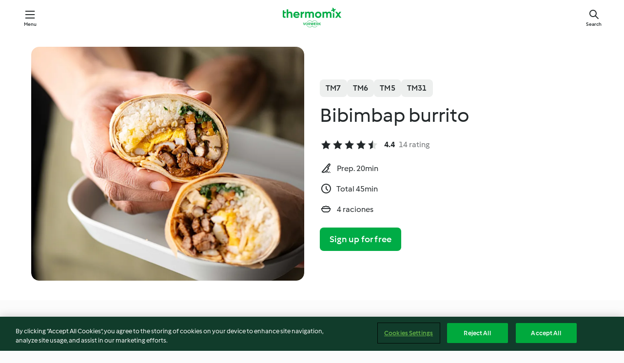

--- FILE ---
content_type: text/html;charset=utf-8
request_url: https://cookidoo.thermomix.com/recipes/recipe/en-US/r772061
body_size: 11256
content:
<!DOCTYPE html>
<html
  lang="en-US"
  class="cicd2-theme">
<head>
    <meta property="og:url" content="https://cookidoo.thermomix.com/recipes/recipe/en-US/r772061"/>
    <meta property="og:title" content="Bibimbap burrito"/>
    <meta property="og:description" content="A world of Thermomix® recipes - Cookidoo® brings you delicious food from all over the world.
With thousands of recipes and ideas, you'll find mouth-watering inspiration every time you log in."/>
    <meta property="og:image" content="https://assets.tmecosys.com/image/upload/t_web_rdp_recipe_584x480/img/recipe/ras/Assets/ebe9f392c2ee3f6eecc8746040b4df54/Derivates/6b7ab4f106d32e482b7791e8bd81f53a2be55886.jpg"/>
    <meta name="robots" content="noarchive"/>
    <meta charset="utf-8">
    <meta name="viewport" content="width=device-width, initial-scale=1, shrink-to-fit=no">
    <link rel="stylesheet" href="https://patternlib-all.prod.external.eu-tm-prod.vorwerk-digital.com/pl-core-29.3.2-b33824b8018a0840049d6c20603cb31e.css">
      <link rel="stylesheet" href="https://patternlib-all.prod.external.eu-tm-prod.vorwerk-digital.com/cicd2-theme-29.3.2-38102d1b98d85afb94b9d25dab3bae9c.css">
    <link rel="stylesheet" href="https://recipepublic-all.prod.external.eu-tm-prod.vorwerk-digital.com/bundle-7e9da6437349bf80779b292c7cffc47b.css">
    <link rel="icon" href="https://patternlib-all.prod.external.eu-tm-prod.vorwerk-digital.com/favicon-02a92602e0cf506ebd0186892a17fd82.ico">
    <link rel="preconnect" href="https://assets.tmecosys.com" crossorigin="anonymous">
    <script>"use strict";(()=>{function c(n){let t=document.cookie.match(new RegExp("(^| )"+n+"=([^;]+)"));if(t)return t[2]}var e={get:c};e.get("v-authenticated")?document.documentElement.classList.add("is-authenticated"):document.documentElement.classList.add("is-unauthenticated");})();
</script>
    <title>Bibimbap burrito - Cookidoo® – the official Thermomix® recipe platform</title>
    <link rel="stylesheet" href="https://patternlib-all.prod.external.eu-tm-prod.vorwerk-digital.com/pl-recipe-2.18.3-4949e3c3f2b6c536234d63e48d89c215.css">
    <script type="application/ld+json">{"@context":"http://schema.org/","@type":"Recipe","name":"Bibimbap burrito","image":"https://assets.tmecosys.com/image/upload/t_web_rdp_recipe_584x480_1_5x/img/recipe/ras/Assets/ebe9f392c2ee3f6eecc8746040b4df54/Derivates/6b7ab4f106d32e482b7791e8bd81f53a2be55886.jpg","totalTime":"PT45M","cookTime":"PT45M","prepTime":"PT20M","recipeYield":"4 raciones","recipeCategory":["Carnes y aves"],"recipeIngredient":["400 g de filetes de ternera","3 dientes de ajo","20 g de jengibre fresco","40 g de pasta de chile coreana (gochujang)","20 g salsa de soja","50 g de agua","10 g de azúcar","&frac12; cucharadita de sal","30 g de cebolleta","20 g de aceite vegetal","150 g de setas shiitake frescas","1 cucharadita de semillas de sésamo crudo","3 - 4 pellizcos de sal","1200 g de agua","120 g de arroz de grano redondo","100 g de hojas de espinaca frescas","120 g de zanahoria","120 g de brotes de soja frescos","1 cucharadita de aceite de sésamo tostado","1 cucharadita salsa de soja","4 huevos","3 - 4 cucharadas de aceite","4 tortillas de trigo"],"nutrition":{"@type":"NutritionInformation","calories":"706 kcal","carbohydrateContent":"65.3 g","fatContent":"32.1 g","proteinContent":"41.2 g"},"inLanguage":"en-US","author":{"@type":"Organization","name":"Vorwerk Home & Co. KmG","address":"Wolleraustrasse 11a\n8807 Freienbach\nSwitzerland","url":"https://cookidoo.thermomix.com"},"aggregateRating":{"@id":"AggregatedRating"}}</script>
</head>

<body>
  <core-user-info
    condition="html.is-authenticated"
    base="/profile/api/user"
    community-profile="/community/profile/en-US"
    devices="/customer-devices/api/my-devices/versions"
    >
  </core-user-info>
  
  <div class="page-content">
      
  <header tabindex="-1" class="page-header">
    <div class="page-header__content">
      <a href="#main-content" class="link--skip">Skip to main content</a>
          <a class="logo page-header__home authenticated-only" href="/foundation/en-US/for-you"
            aria-label="Link to the home page">
            <img class="logo" src="https://patternlib-all.prod.external.eu-tm-prod.vorwerk-digital.com/logo_thermomix-02469c2fb4fca55fc3c397286d9e7fe0.svg"
              alt="Thermomix®">
          </a>
          <a class="logo page-header__home unauthenticated-only" href="/foundation/en-US/explore"
            aria-label="Link to the home page">
            <img class="logo" src="https://patternlib-all.prod.external.eu-tm-prod.vorwerk-digital.com/logo_thermomix-02469c2fb4fca55fc3c397286d9e7fe0.svg"
              alt="Thermomix®">
          </a>
      <core-nav class="page-header__nav">
        <nav class="core-nav__nav" role="navigation">
          <button class="core-nav__trigger">Menu</button>
          <div class="core-nav__container">
            <ul class="core-nav__main-links authenticated-only">
                <li class="core-nav__item">
                  <a href="/foundation/en-US/for-you"
                    class="core-nav__link">For You</a>
                </li>
              <li class="core-nav__item">
                <a href="/foundation/en-US/explore"
                  class="core-nav__link">Explore</a>
              </li>
              <li class="core-nav__item">
                <a href="/organize/en-US/my-recipes"
                  class="core-nav__link">My Recipes</a>
              </li>
              <li class="core-nav__item">
                <a href="/planning/en-US/my-week"
                  class="core-nav__link">My Week</a>
              </li>
                <li class="core-nav__item">
                  <a href="/shopping/en-US"
                    class="core-nav__link">Shopping list</a>
                </li>
            </ul>
            <ul class=" core-nav__main-links unauthenticated-only">
              <li class="core-nav__item">
                <a href="/foundation/en-US/explore"
                  class="core-nav__link">Explore</a>
              </li>
              <li class="core-nav__item">
                <a href="/foundation/en-US/membership"
                  class="core-nav__link">Membership</a>
              </li>
              <li class="core-nav__item">
                <a href="/foundation/en-US/help"
                  class="core-nav__link">Help</a>
              </li>
            </ul>
            <ul class="core-nav__links unauthenticated-only">
              <li class="core-nav__item">
                <a href="/ciam/register/start"
                  class="core-nav__link page-header__sign-up page-header__icon">Sign up</a>
              </li>
              <li class="core-nav__item">
                <a href="/profile/en-US/login?redirectAfterLogin=%2Frecipes%2Frecipe%2Fen-US%2Fr772061"
                  class="core-nav__link page-header__login page-header__icon">Login</a>
              </li>
            </ul>
            <div role="separator" aria-orientation="vertical"
              class="core-nav__separator separator-vertical separator-vertical--silver-20"></div>
            <core-user-profile class="authenticated-only">
              <core-dropdown-menu class="core-nav__dropdown core-nav__dropdown--profile" align="bottom-right">
                <button class="core-dropdown-menu__trigger core-nav__dropdown-trigger">
                  <span class="core-nav__dropdown-trigger-icon" aria-hidden="true"></span>
                  <img class="core-nav__dropdown-trigger-picture" src alt>
                  <span class="core-dropdown-menu__trigger-text">
                      Profile
                  </span>
                </button>
                <div class="core-dropdown-menu__content core-nav__dropdown-content">
                  <ul class="core-dropdown-list core-nav__dropdown-list">
                    <li class="core-community-profile__link">
                      <a href="/community/profile/en-US"
                        class="core-dropdown-list__item core-nav__link core-nav__link--community">
                        <core-community-profile>
                          <span class="core-community-profile__icon" aria-hidden="true"></span>
                          <img class="core-community-profile__picture" src alt>
                          <div class="core-community-profile__heading-group">
                            <span class="core-community-profile__header">Profile</span>
                            <span class="core-community-profile__subheader">View profile</span>
                          </div>
                        </core-community-profile>
                      </a>
                    </li>
                    <li>
                      <a href="/commerce/en-US/membership"
                        class="core-dropdown-list__item core-nav__link">Account</a>
                    </li>
                    <li>
                      <a href="/foundation/en-US/help"
                        class="core-dropdown-list__item core-nav__link">Help</a>
                    </li>
                    <li>
                      <a href="/profile/logout"
                        class="core-dropdown-list__item core-nav__link">Sign out</a>
                    </li>
                  </ul>
                </div>
              </core-dropdown-menu>
            </core-user-profile>
          </div>
          <div role="separator" aria-orientation="vertical"
            class="core-nav__separator separator-vertical separator-vertical--silver-20"></div>
        </nav>
      </core-nav>
      <a class="page-header__search page-header__icon" href="/search/en-US"
        aria-label="Search">Search</a>
    </div>
  </header>
  <recipe-scrollspy>
    <nav class="recipe-scrollspy__nav">
        <a href="#ingredients-section" class="recipe-scrollspy__link">Ingredients</a>
  
      <a href="#difficulty-section" class="recipe-scrollspy__link">Difficulty</a>
  
        <a href="#nutrition-section" class="recipe-scrollspy__link">Nutrition</a>
  
        <a href="#also-featured-in-section" class="recipe-scrollspy__link">Also featured in</a>
  
      <a id="recipe-scrollspy-alternative-recipes" href="#alternative-recipes" class="recipe-scrollspy__link">You might also like...</a>
    </nav>
  </recipe-scrollspy>

  <recipe-details id="main-content">
    <recipe-card>
      <div class="recipe-card__wrapper">
        <div class="recipe-card__image-wrapper">
            <core-image-loader>
              <img
                class="recipe-card__image"
                  src="https://assets.tmecosys.com/image/upload/t_web_rdp_recipe_584x480/img/recipe/ras/Assets/ebe9f392c2ee3f6eecc8746040b4df54/Derivates/6b7ab4f106d32e482b7791e8bd81f53a2be55886.jpg"
                  srcset="https://assets.tmecosys.com/image/upload/t_web_rdp_recipe_584x480/img/recipe/ras/Assets/ebe9f392c2ee3f6eecc8746040b4df54/Derivates/6b7ab4f106d32e482b7791e8bd81f53a2be55886.jpg 584w, https://assets.tmecosys.com/image/upload/t_web_rdp_recipe_584x480_1_5x/img/recipe/ras/Assets/ebe9f392c2ee3f6eecc8746040b4df54/Derivates/6b7ab4f106d32e482b7791e8bd81f53a2be55886.jpg 876w"
                    sizes="(min-width: 1333px) 584px, (min-width: 768px) 50vw, 100vw"
                alt="Bibimbap burrito"
                title="Bibimbap burrito"/>
            </core-image-loader>
        </div>
        <div class="recipe-card__info">
    
            <div class="recipe-card__header">
              <div class="recipe-card__header-left">
                  <rdp-badges id="tm-versions-modal">
                      <button class="core-chip-button core-chip-button--flat core-chip-button--x-small">
                        TM7
                      </button>
                      <button class="core-chip-button core-chip-button--flat core-chip-button--x-small">
                        TM6
                      </button>
                      <button class="core-chip-button core-chip-button--flat core-chip-button--x-small">
                        TM5
                      </button>
                      <button class="core-chip-button core-chip-button--flat core-chip-button--x-small">
                        TM31
                      </button>
                  </rdp-badges>
                
                  <core-modal
                    trigger-id="tm-versions-modal"
                    class="tm-versions-modal"
                    prevent-body-scroll="true"
                    hidden>
                    <div class="core-modal__wrapper">
                      <div class="core-modal__container" role="dialog" aria-modal="true">
                  
                        <div class="core-modal__header">
                          <h2>Devices & Accessories</h2>
                          <button class="core-modal__close" aria-label="Close Modal"></button>
                        </div>
                  
                        <core-scrollbar class="core-modal__content" fadeout-top>
                          <div class="core-scrollbar__content">
                  
                            <rdp-tm-versions>
                              <p class="rdp-tm-versions__description">This recipe is designed for a specific device and accessory combination. Without this required setup the recipe might not be successful.</p>
                              <div class="rdp-tm-versions__list">
                                  <div class="rdp-tm-versions__item">
                                    <img src="https://patternlib-all.prod.external.eu-tm-prod.vorwerk-digital.com/tm7-83b22c91a1a1e7fee3797168f05f9754.png" class="rdp-tm-versions__image"/>
                                    <div class="rdp-tm-versions__wrapper">
                                      <span class="rdp-tm-versions__name">Thermomix® TM7</span>
                                      <span class="rdp-tm-versions__compatibility">
                                        <span class="icon icon--checkmark-circle icon--xxxs"></span>Compatible
                                      </span>
                                    </div>
                                  </div>
                                  <div class="rdp-tm-versions__item">
                                    <img src="https://patternlib-all.prod.external.eu-tm-prod.vorwerk-digital.com/tm6-fff867f1cfc7f35118b8b6dfffca8339.png" class="rdp-tm-versions__image"/>
                                    <div class="rdp-tm-versions__wrapper">
                                      <span class="rdp-tm-versions__name">Thermomix® TM6</span>
                                      <span class="rdp-tm-versions__compatibility">
                                        <span class="icon icon--checkmark-circle icon--xxxs"></span>Compatible
                                      </span>
                                    </div>
                                  </div>
                                  <div class="rdp-tm-versions__item">
                                    <img src="https://patternlib-all.prod.external.eu-tm-prod.vorwerk-digital.com/tm5-a3a665744eb0093e9108135bf6b1baa4.png" class="rdp-tm-versions__image"/>
                                    <div class="rdp-tm-versions__wrapper">
                                      <span class="rdp-tm-versions__name">Thermomix® TM5</span>
                                      <span class="rdp-tm-versions__compatibility">
                                        <span class="icon icon--checkmark-circle icon--xxxs"></span>Compatible
                                      </span>
                                    </div>
                                  </div>
                                  <div class="rdp-tm-versions__item">
                                    <img src="https://patternlib-all.prod.external.eu-tm-prod.vorwerk-digital.com/tm31-d180149ce35a8c8d99d7a3bbff0f1bec.png" class="rdp-tm-versions__image"/>
                                    <div class="rdp-tm-versions__wrapper">
                                      <span class="rdp-tm-versions__name">Thermomix® TM31</span>
                                      <span class="rdp-tm-versions__compatibility">
                                        <span class="icon icon--checkmark-circle icon--xxxs"></span>Compatible
                                      </span>
                                    </div>
                                  </div>
                              </div>
                            </rdp-tm-versions>
                  
                  
                          </div>
                        </core-scrollbar>
                  
                        <div class="core-modal__footer">
                          <a class="button--inline rdp-tm-versions__more" href="/foundation/en-US/thermomix-compatibility">More information</a>
                        </div>
                      </div>
                    </div>
                  </core-modal>
                
              </div>
            </div>
    
          <div class="recipe-card__content">
            <core-ellipsis lines-count="3">
              <h1 class="recipe-card__section recipe-card__name">Bibimbap burrito</h1>
            </core-ellipsis>
            
            <core-rating>
  <div class="core-rating__rating-list">
      <span class="core-rating__point core-rating__point--full"></span>
      <span class="core-rating__point core-rating__point--full"></span>
      <span class="core-rating__point core-rating__point--full"></span>
      <span class="core-rating__point core-rating__point--full"></span>
      <span class="core-rating__point core-rating__point--half"></span>
  </div>
    <span class="core-rating__counter">4.4</span>
    <span class="core-rating__label">
      
      14 rating
      
    </span>
  <script type="application/ld+json">
  {
    "@context": "http://schema.org",
    "@type": "AggregateRating",
    "@id": "AggregatedRating",
    "ratingValue": 4.4,
    "reviewCount": 14
  }
  </script>
</core-rating>

            <div class="recipe-card__cook-params">
              <div class="recipe-card__cook-param">
                <span class="icon icon--time-preparation"></span>
                <span>Prep. 20min </span>
              </div>
              <div class="recipe-card__cook-param">
                <span class="icon icon--time"></span>
                <span>Total 45min</span>
              </div>
              <div class="recipe-card__cook-param">
                <span class="icon icon--servings"></span>
                <span>4 raciones</span>
              </div>
            </div>
          </div>
    
          <div class="recipe-card__footer">
            <a class="button--primary recipe-card__action-button recipe-card__action-button--primary"
              title="Sign up for free"
              href="/ciam/register/start">Sign up for free</a>
          </div>
        </div>
      </div>
    </recipe-card>
    
    <recipe-content>
      <div class="recipe-content__left">
        <div mobile-order="1">
          <div id="ingredients-section" class="recipe-content__section">
            <h4 class="recipe-content__title">Ingredients</h4>
              <div class="recipe-content__inner-section">
                <ul class="ul--clean">
                    <li>
          <recipe-ingredient>
            <div class="recipe-ingredient__wrapper">
                <img class="recipe-ingredient__image"   src="https://assets.tmecosys.com/image/upload/t_web_ingredient_48x48/icons/ingredient_icons/2926"
            srcset="https://assets.tmecosys.com/image/upload/t_web_ingredient_48x48/icons/ingredient_icons/2926 48w, https://assets.tmecosys.com/image/upload/t_web_ingredient_48x48_1_5x/icons/ingredient_icons/2926 72w, https://assets.tmecosys.com/image/upload/t_web_ingredient_48x48_2x/icons/ingredient_icons/2926 96w"
              sizes="48px"
           />
          
                <div class="recipe-ingredient__content">
                  <span class="recipe-ingredient__name">
                        400
            g
           de filetes de ternera 
                  </span>
                    <span class="recipe-ingredient__description">en tiras (aprox. 1x5 cm)</span>
                </div>
            </div>
          </recipe-ingredient>
          </li>
                    <li>
          <recipe-ingredient>
            <div class="recipe-ingredient__wrapper">
                <img class="recipe-ingredient__image"   src="https://assets.tmecosys.com/image/upload/t_web_ingredient_48x48/icons/ingredient_icons/352"
            srcset="https://assets.tmecosys.com/image/upload/t_web_ingredient_48x48/icons/ingredient_icons/352 48w, https://assets.tmecosys.com/image/upload/t_web_ingredient_48x48_1_5x/icons/ingredient_icons/352 72w, https://assets.tmecosys.com/image/upload/t_web_ingredient_48x48_2x/icons/ingredient_icons/352 96w"
              sizes="48px"
           />
          
                <div class="recipe-ingredient__content">
                  <span class="recipe-ingredient__name">
                        3
            
           dientes de ajo 
                  </span>
                </div>
            </div>
          </recipe-ingredient>
          </li>
                    <li>
          <recipe-ingredient>
            <div class="recipe-ingredient__wrapper">
                <img class="recipe-ingredient__image"   src="https://assets.tmecosys.com/image/upload/t_web_ingredient_48x48/icons/ingredient_icons/11"
            srcset="https://assets.tmecosys.com/image/upload/t_web_ingredient_48x48/icons/ingredient_icons/11 48w, https://assets.tmecosys.com/image/upload/t_web_ingredient_48x48_1_5x/icons/ingredient_icons/11 72w, https://assets.tmecosys.com/image/upload/t_web_ingredient_48x48_2x/icons/ingredient_icons/11 96w"
              sizes="48px"
           />
          
                <div class="recipe-ingredient__content">
                  <span class="recipe-ingredient__name">
                        20
            g
           de jengibre fresco 
                  </span>
                    <span class="recipe-ingredient__description">en rodajas finas</span>
                </div>
            </div>
          </recipe-ingredient>
          </li>
                    <li>
          <recipe-ingredient>
            <div class="recipe-ingredient__wrapper">
                <img class="recipe-ingredient__image"   src="https://assets.tmecosys.com/image/upload/t_web_ingredient_48x48/icons/ingredient_icons/5076"
            srcset="https://assets.tmecosys.com/image/upload/t_web_ingredient_48x48/icons/ingredient_icons/5076 48w, https://assets.tmecosys.com/image/upload/t_web_ingredient_48x48_1_5x/icons/ingredient_icons/5076 72w, https://assets.tmecosys.com/image/upload/t_web_ingredient_48x48_2x/icons/ingredient_icons/5076 96w"
              sizes="48px"
           />
          
                <div class="recipe-ingredient__content">
                  <span class="recipe-ingredient__name">
                        40
            g
           de pasta de chile coreana (gochujang) 
                  </span>
                </div>
            </div>
          </recipe-ingredient>
          </li>
                    <li>
          <recipe-ingredient>
            <div class="recipe-ingredient__wrapper">
                <img class="recipe-ingredient__image"   src="https://assets.tmecosys.com/image/upload/t_web_ingredient_48x48/icons/ingredient_icons/159"
            srcset="https://assets.tmecosys.com/image/upload/t_web_ingredient_48x48/icons/ingredient_icons/159 48w, https://assets.tmecosys.com/image/upload/t_web_ingredient_48x48_1_5x/icons/ingredient_icons/159 72w, https://assets.tmecosys.com/image/upload/t_web_ingredient_48x48_2x/icons/ingredient_icons/159 96w"
              sizes="48px"
           />
          
                <div class="recipe-ingredient__content">
                  <span class="recipe-ingredient__name">
                        20
            g
           salsa de soja 
                  </span>
                </div>
            </div>
          </recipe-ingredient>
          </li>
                    <li>
          <recipe-ingredient>
            <div class="recipe-ingredient__wrapper">
                <img class="recipe-ingredient__image"   src="https://assets.tmecosys.com/image/upload/t_web_ingredient_48x48/icons/ingredient_icons/54"
            srcset="https://assets.tmecosys.com/image/upload/t_web_ingredient_48x48/icons/ingredient_icons/54 48w, https://assets.tmecosys.com/image/upload/t_web_ingredient_48x48_1_5x/icons/ingredient_icons/54 72w, https://assets.tmecosys.com/image/upload/t_web_ingredient_48x48_2x/icons/ingredient_icons/54 96w"
              sizes="48px"
           />
          
                <div class="recipe-ingredient__content">
                  <span class="recipe-ingredient__name">
                        50
            g
           de agua 
                  </span>
                </div>
            </div>
          </recipe-ingredient>
          </li>
                    <li>
          <recipe-ingredient>
            <div class="recipe-ingredient__wrapper">
                <img class="recipe-ingredient__image"   src="https://assets.tmecosys.com/image/upload/t_web_ingredient_48x48/icons/ingredient_icons/9"
            srcset="https://assets.tmecosys.com/image/upload/t_web_ingredient_48x48/icons/ingredient_icons/9 48w, https://assets.tmecosys.com/image/upload/t_web_ingredient_48x48_1_5x/icons/ingredient_icons/9 72w, https://assets.tmecosys.com/image/upload/t_web_ingredient_48x48_2x/icons/ingredient_icons/9 96w"
              sizes="48px"
           />
          
                <div class="recipe-ingredient__content">
                  <span class="recipe-ingredient__name">
                        10
            g
           de azúcar 
                  </span>
                </div>
            </div>
          </recipe-ingredient>
          </li>
                    <li>
          <recipe-ingredient>
            <div class="recipe-ingredient__wrapper">
                <img class="recipe-ingredient__image"   src="https://assets.tmecosys.com/image/upload/t_web_ingredient_48x48/icons/ingredient_icons/269"
            srcset="https://assets.tmecosys.com/image/upload/t_web_ingredient_48x48/icons/ingredient_icons/269 48w, https://assets.tmecosys.com/image/upload/t_web_ingredient_48x48_1_5x/icons/ingredient_icons/269 72w, https://assets.tmecosys.com/image/upload/t_web_ingredient_48x48_2x/icons/ingredient_icons/269 96w"
              sizes="48px"
           />
          
                <div class="recipe-ingredient__content">
                  <span class="recipe-ingredient__name">
                        &frac12;
            cucharadita
           de sal 
                  </span>
                </div>
            </div>
          </recipe-ingredient>
          </li>
                    <li>
          <recipe-ingredient>
            <div class="recipe-ingredient__wrapper">
                <img class="recipe-ingredient__image"   src="https://assets.tmecosys.com/image/upload/t_web_ingredient_48x48/icons/ingredient_icons/535"
            srcset="https://assets.tmecosys.com/image/upload/t_web_ingredient_48x48/icons/ingredient_icons/535 48w, https://assets.tmecosys.com/image/upload/t_web_ingredient_48x48_1_5x/icons/ingredient_icons/535 72w, https://assets.tmecosys.com/image/upload/t_web_ingredient_48x48_2x/icons/ingredient_icons/535 96w"
              sizes="48px"
           />
          
                <div class="recipe-ingredient__content">
                  <span class="recipe-ingredient__name">
                        30
            g
           de cebolleta 
                  </span>
                    <span class="recipe-ingredient__description">en trozos</span>
                </div>
            </div>
          </recipe-ingredient>
          </li>
                    <li>
          <recipe-ingredient>
            <div class="recipe-ingredient__wrapper">
                <img class="recipe-ingredient__image"   src="https://assets.tmecosys.com/image/upload/t_web_ingredient_48x48/icons/ingredient_icons/151"
            srcset="https://assets.tmecosys.com/image/upload/t_web_ingredient_48x48/icons/ingredient_icons/151 48w, https://assets.tmecosys.com/image/upload/t_web_ingredient_48x48_1_5x/icons/ingredient_icons/151 72w, https://assets.tmecosys.com/image/upload/t_web_ingredient_48x48_2x/icons/ingredient_icons/151 96w"
              sizes="48px"
           />
          
                <div class="recipe-ingredient__content">
                  <span class="recipe-ingredient__name">
                        20
            g
           de aceite vegetal 
                  </span>
                </div>
            </div>
          </recipe-ingredient>
          </li>
                    <li>
          <recipe-ingredient>
            <div class="recipe-ingredient__wrapper">
                <img class="recipe-ingredient__image"   src="https://assets.tmecosys.com/image/upload/t_web_ingredient_48x48/icons/ingredient_icons/1454"
            srcset="https://assets.tmecosys.com/image/upload/t_web_ingredient_48x48/icons/ingredient_icons/1454 48w, https://assets.tmecosys.com/image/upload/t_web_ingredient_48x48_1_5x/icons/ingredient_icons/1454 72w, https://assets.tmecosys.com/image/upload/t_web_ingredient_48x48_2x/icons/ingredient_icons/1454 96w"
              sizes="48px"
           />
          
                <div class="recipe-ingredient__content">
                  <span class="recipe-ingredient__name">
                        150
            g
           de setas shiitake frescas 
                  </span>
                    <span class="recipe-ingredient__description">en tiras de 1 cm</span>
                </div>
            </div>
          </recipe-ingredient>
          </li>
                    <li>
          <recipe-ingredient>
            <div class="recipe-ingredient__wrapper">
                <img class="recipe-ingredient__image"   src="https://assets.tmecosys.com/image/upload/t_web_ingredient_48x48/icons/ingredient_icons/2741"
            srcset="https://assets.tmecosys.com/image/upload/t_web_ingredient_48x48/icons/ingredient_icons/2741 48w, https://assets.tmecosys.com/image/upload/t_web_ingredient_48x48_1_5x/icons/ingredient_icons/2741 72w, https://assets.tmecosys.com/image/upload/t_web_ingredient_48x48_2x/icons/ingredient_icons/2741 96w"
              sizes="48px"
           />
          
                <div class="recipe-ingredient__content">
                  <span class="recipe-ingredient__name">
                        1
            cucharadita
           de semillas de sésamo crudo 
                  </span>
                </div>
            </div>
          </recipe-ingredient>
          </li>
                    <li>
          <recipe-ingredient>
            <div class="recipe-ingredient__wrapper">
                <img class="recipe-ingredient__image"   src="https://assets.tmecosys.com/image/upload/t_web_ingredient_48x48/icons/ingredient_icons/269"
            srcset="https://assets.tmecosys.com/image/upload/t_web_ingredient_48x48/icons/ingredient_icons/269 48w, https://assets.tmecosys.com/image/upload/t_web_ingredient_48x48_1_5x/icons/ingredient_icons/269 72w, https://assets.tmecosys.com/image/upload/t_web_ingredient_48x48_2x/icons/ingredient_icons/269 96w"
              sizes="48px"
           />
          
                <div class="recipe-ingredient__content">
                  <span class="recipe-ingredient__name">
                        3 - 4
            pellizcos
           de sal 
                  </span>
                </div>
            </div>
          </recipe-ingredient>
          </li>
                    <li>
          <recipe-ingredient>
            <div class="recipe-ingredient__wrapper">
                <img class="recipe-ingredient__image"   src="https://assets.tmecosys.com/image/upload/t_web_ingredient_48x48/icons/ingredient_icons/54"
            srcset="https://assets.tmecosys.com/image/upload/t_web_ingredient_48x48/icons/ingredient_icons/54 48w, https://assets.tmecosys.com/image/upload/t_web_ingredient_48x48_1_5x/icons/ingredient_icons/54 72w, https://assets.tmecosys.com/image/upload/t_web_ingredient_48x48_2x/icons/ingredient_icons/54 96w"
              sizes="48px"
           />
          
                <div class="recipe-ingredient__content">
                  <span class="recipe-ingredient__name">
                        1200
            g
           de agua 
                  </span>
                </div>
            </div>
          </recipe-ingredient>
          </li>
                    <li>
          <recipe-ingredient>
            <div class="recipe-ingredient__wrapper">
                <img class="recipe-ingredient__image"   src="https://assets.tmecosys.com/image/upload/t_web_ingredient_48x48/icons/ingredient_icons/2660"
            srcset="https://assets.tmecosys.com/image/upload/t_web_ingredient_48x48/icons/ingredient_icons/2660 48w, https://assets.tmecosys.com/image/upload/t_web_ingredient_48x48_1_5x/icons/ingredient_icons/2660 72w, https://assets.tmecosys.com/image/upload/t_web_ingredient_48x48_2x/icons/ingredient_icons/2660 96w"
              sizes="48px"
           />
          
                <div class="recipe-ingredient__content">
                  <span class="recipe-ingredient__name">
                        120
            g
           de arroz de grano redondo 
                  </span>
                </div>
            </div>
          </recipe-ingredient>
          </li>
                    <li>
          <recipe-ingredient>
            <div class="recipe-ingredient__wrapper">
                <img class="recipe-ingredient__image"   src="https://assets.tmecosys.com/image/upload/t_web_ingredient_48x48/icons/ingredient_icons/244"
            srcset="https://assets.tmecosys.com/image/upload/t_web_ingredient_48x48/icons/ingredient_icons/244 48w, https://assets.tmecosys.com/image/upload/t_web_ingredient_48x48_1_5x/icons/ingredient_icons/244 72w, https://assets.tmecosys.com/image/upload/t_web_ingredient_48x48_2x/icons/ingredient_icons/244 96w"
              sizes="48px"
           />
          
                <div class="recipe-ingredient__content">
                  <span class="recipe-ingredient__name">
                        100
            g
           de hojas de espinaca frescas 
                  </span>
                </div>
            </div>
          </recipe-ingredient>
          </li>
                    <li>
          <recipe-ingredient>
            <div class="recipe-ingredient__wrapper">
                <img class="recipe-ingredient__image"   src="https://assets.tmecosys.com/image/upload/t_web_ingredient_48x48/icons/ingredient_icons/10"
            srcset="https://assets.tmecosys.com/image/upload/t_web_ingredient_48x48/icons/ingredient_icons/10 48w, https://assets.tmecosys.com/image/upload/t_web_ingredient_48x48_1_5x/icons/ingredient_icons/10 72w, https://assets.tmecosys.com/image/upload/t_web_ingredient_48x48_2x/icons/ingredient_icons/10 96w"
              sizes="48px"
           />
          
                <div class="recipe-ingredient__content">
                  <span class="recipe-ingredient__name">
                        120
            g
           de zanahoria 
                  </span>
                    <span class="recipe-ingredient__description">en tiras</span>
                </div>
            </div>
          </recipe-ingredient>
          </li>
                    <li>
          <recipe-ingredient>
            <div class="recipe-ingredient__wrapper">
                <img class="recipe-ingredient__image"   src="https://assets.tmecosys.com/image/upload/t_web_ingredient_48x48/icons/ingredient_icons/84"
            srcset="https://assets.tmecosys.com/image/upload/t_web_ingredient_48x48/icons/ingredient_icons/84 48w, https://assets.tmecosys.com/image/upload/t_web_ingredient_48x48_1_5x/icons/ingredient_icons/84 72w, https://assets.tmecosys.com/image/upload/t_web_ingredient_48x48_2x/icons/ingredient_icons/84 96w"
              sizes="48px"
           />
          
                <div class="recipe-ingredient__content">
                  <span class="recipe-ingredient__name">
                        120
            g
           de brotes de soja frescos 
                  </span>
                </div>
            </div>
          </recipe-ingredient>
          </li>
                    <li>
          <recipe-ingredient>
            <div class="recipe-ingredient__wrapper">
                <img class="recipe-ingredient__image"   src="https://assets.tmecosys.com/image/upload/t_web_ingredient_48x48/icons/ingredient_icons/317"
            srcset="https://assets.tmecosys.com/image/upload/t_web_ingredient_48x48/icons/ingredient_icons/317 48w, https://assets.tmecosys.com/image/upload/t_web_ingredient_48x48_1_5x/icons/ingredient_icons/317 72w, https://assets.tmecosys.com/image/upload/t_web_ingredient_48x48_2x/icons/ingredient_icons/317 96w"
              sizes="48px"
           />
          
                <div class="recipe-ingredient__content">
                  <span class="recipe-ingredient__name">
                        1
            cucharadita
           de aceite de sésamo tostado 
                  </span>
                </div>
            </div>
          </recipe-ingredient>
          </li>
                    <li>
          <recipe-ingredient>
            <div class="recipe-ingredient__wrapper">
                <img class="recipe-ingredient__image"   src="https://assets.tmecosys.com/image/upload/t_web_ingredient_48x48/icons/ingredient_icons/159"
            srcset="https://assets.tmecosys.com/image/upload/t_web_ingredient_48x48/icons/ingredient_icons/159 48w, https://assets.tmecosys.com/image/upload/t_web_ingredient_48x48_1_5x/icons/ingredient_icons/159 72w, https://assets.tmecosys.com/image/upload/t_web_ingredient_48x48_2x/icons/ingredient_icons/159 96w"
              sizes="48px"
           />
          
                <div class="recipe-ingredient__content">
                  <span class="recipe-ingredient__name">
                        1
            cucharadita
           salsa de soja 
                  </span>
                </div>
            </div>
          </recipe-ingredient>
          </li>
                    <li>
          <recipe-ingredient>
            <div class="recipe-ingredient__wrapper">
                <img class="recipe-ingredient__image"   src="https://assets.tmecosys.com/image/upload/t_web_ingredient_48x48/icons/ingredient_icons/55"
            srcset="https://assets.tmecosys.com/image/upload/t_web_ingredient_48x48/icons/ingredient_icons/55 48w, https://assets.tmecosys.com/image/upload/t_web_ingredient_48x48_1_5x/icons/ingredient_icons/55 72w, https://assets.tmecosys.com/image/upload/t_web_ingredient_48x48_2x/icons/ingredient_icons/55 96w"
              sizes="48px"
           />
          
                <div class="recipe-ingredient__content">
                  <span class="recipe-ingredient__name">
                        4
            
           huevos 
                  </span>
                </div>
            </div>
          </recipe-ingredient>
          </li>
                    <li>
          <recipe-ingredient>
            <div class="recipe-ingredient__wrapper">
                <img class="recipe-ingredient__image"   src="https://assets.tmecosys.com/image/upload/t_web_ingredient_48x48/icons/ingredient_icons/151"
            srcset="https://assets.tmecosys.com/image/upload/t_web_ingredient_48x48/icons/ingredient_icons/151 48w, https://assets.tmecosys.com/image/upload/t_web_ingredient_48x48_1_5x/icons/ingredient_icons/151 72w, https://assets.tmecosys.com/image/upload/t_web_ingredient_48x48_2x/icons/ingredient_icons/151 96w"
              sizes="48px"
           />
          
                <div class="recipe-ingredient__content">
                  <span class="recipe-ingredient__name">
                        3 - 4
            cucharadas
           de aceite 
                  </span>
                </div>
            </div>
          </recipe-ingredient>
          </li>
                    <li>
          <recipe-ingredient>
            <div class="recipe-ingredient__wrapper">
                <img class="recipe-ingredient__image"   src="https://assets.tmecosys.com/image/upload/t_web_ingredient_48x48/icons/ingredient_icons/3404"
            srcset="https://assets.tmecosys.com/image/upload/t_web_ingredient_48x48/icons/ingredient_icons/3404 48w, https://assets.tmecosys.com/image/upload/t_web_ingredient_48x48_1_5x/icons/ingredient_icons/3404 72w, https://assets.tmecosys.com/image/upload/t_web_ingredient_48x48_2x/icons/ingredient_icons/3404 96w"
              sizes="48px"
           />
          
                <div class="recipe-ingredient__content">
                  <span class="recipe-ingredient__name">
                        4
            
           tortillas de trigo 
                  </span>
                    <span class="recipe-ingredient__description">(aprox. Ø 30 cm)</span>
                </div>
            </div>
          </recipe-ingredient>
          </li>
                </ul>
              </div>
          </div>
          <hr>
        </div>
        <div mobile-order="3">
          <div id="difficulty-section" class="recipe-content__section">
            <h4 class="recipe-content__title">Difficulty</h4>
            <rdp-difficulty>
              <span class="icon icon--s icon--chef-hat"></span>
              <p>medium</p>
            </rdp-difficulty>
          </div>
          <hr>
            <div id="nutrition-section" class="recipe-content__section">
              <h4 class="recipe-content__title">
                Nutrition
                <span class="recipe-content__subtitle">per 1 ración</span>
              </h4>
              <rdp-nutritious>
                  <div class="rdp-nutritious__item">
                    <span class="rdp-nutritious__name">Sodium</span>
                    <span class="rdp-nutritious__value">
                        1715.1 mg 
                    </span>
                  </div>
                  <div class="rdp-nutritious__item">
                    <span class="rdp-nutritious__name">Protein</span>
                    <span class="rdp-nutritious__value">
                        41.2 g 
                    </span>
                  </div>
                  <div class="rdp-nutritious__item">
                    <span class="rdp-nutritious__name">Calories</span>
                    <span class="rdp-nutritious__value">
                        2954 kJ  / 
                        706 kcal 
                    </span>
                  </div>
                  <div class="rdp-nutritious__item">
                    <span class="rdp-nutritious__name">Fat</span>
                    <span class="rdp-nutritious__value">
                        32.1 g 
                    </span>
                  </div>
                  <div class="rdp-nutritious__item">
                    <span class="rdp-nutritious__name">Fiber</span>
                    <span class="rdp-nutritious__value">
                        4.9 g 
                    </span>
                  </div>
                  <div class="rdp-nutritious__item">
                    <span class="rdp-nutritious__name">Saturated fat</span>
                    <span class="rdp-nutritious__value">
                        4.4 g 
                    </span>
                  </div>
                  <div class="rdp-nutritious__item">
                    <span class="rdp-nutritious__name">Carbohydrates</span>
                    <span class="rdp-nutritious__value">
                        65.3 g 
                    </span>
                  </div>
              </rdp-nutritious>
            </div>
            <hr>
        </div>
      </div>
      <div class="recipe-content__right">
        <div mobile-order="2">
          <div class="recipe-content__section">
            <recipe-membership-banner>
              <img src="https://patternlib-all.prod.external.eu-tm-prod.vorwerk-digital.com/cookidoo-world-da330b8ec91ef8ac5df385f0e440dffb.svg" class="recipe-membership-banner__image" />
              <h1 class="recipe-membership-banner__title">Like what you see?</h1>
              <h4 class="recipe-membership-banner__subtitle">This recipe and more than 100 000 others are waiting for you!</h4>
              <p class="recipe-membership-banner__description">Register for our 30-day free trial and discover the world of Cookidoo®. </p>
              <a href="/ciam/register/start" class="button--primary">Sign up for free</a>
              <a href="/foundation/en-US/membership" class="button--inline">More information</a>
            </recipe-membership-banner>
          </div>
          <hr>
        </div>
        <div mobile-order="4">
            <div id="also-featured-in-section" class="recipe-content__section">
              <h4 class="recipe-content__title">Also featured in</h4>
              <rdp-collections>
                  <rdp-collection-tile>
                    <a class="rdp-collection-tile__wrapper" href="/collection/en-US/p/col456570">
                      <img   src="https://assets.tmecosys.com/image/upload/t_web_col_80x80/img/collection/ras/Assets/b3aac208e9573bcb8925cb59f8f0d38e/Derivates/50d1830280c1a98d05ab189cc56312e2fce4c130.jpg"
            srcset="https://assets.tmecosys.com/image/upload/t_web_col_80x80/img/collection/ras/Assets/b3aac208e9573bcb8925cb59f8f0d38e/Derivates/50d1830280c1a98d05ab189cc56312e2fce4c130.jpg 80w, https://assets.tmecosys.com/image/upload/t_web_col_80x80_1_5x/img/collection/ras/Assets/b3aac208e9573bcb8925cb59f8f0d38e/Derivates/50d1830280c1a98d05ab189cc56312e2fce4c130.jpg 120w, https://assets.tmecosys.com/image/upload/t_web_col_80x80_2x/img/collection/ras/Assets/b3aac208e9573bcb8925cb59f8f0d38e/Derivates/50d1830280c1a98d05ab189cc56312e2fce4c130.jpg 160w"
              sizes="80px"
           class="rdp-collection-tile__image">
                      <div class="rdp-collection-tile__content">
                        <span class="rdp-collection-tile__name">Revista Thermomix nº 165</span>
                        <span class="rdp-collection-tile__info">50 Recipes<br>Spain</span>
                      </div>
                    </a>
                  </rdp-collection-tile>
              </rdp-collections>
            </div>
            <hr>
        </div>
      </div>
    </recipe-content>
  </recipe-details>

  
  
  
  <div id="alternative-recipes" class="l-content l-content--additional recipe-alternative-recipes">
    <core-stripe class="core-stripe--modern" aria-labelledby="stripe-header" aria-describedby="stripe-description" role="region"
                 data-category="VrkNavCategory-RPF-004">
      <h3 class="core-stripe__header" id="stripe-header">
          You might also like...
      </h3>
        <div class="core-stripe__content">
          
  
          
            <core-tile class="core-tile--expanded" id="r583898" data-recipe-id="r583898"><a class="link--alt" href="/recipes/recipe/en-US/r583898"><div aria-hidden="true" class="core-tile__image-wrapper">
    <img
      class="core-tile__image"
      alt="Tortiglioni &quot;alla Norma&quot; para dos"
      title="Tortiglioni &quot;alla Norma&quot; para dos"
      src="https://assets.tmecosys.com/image/upload/t_web_shared_recipe_221x240/img/recipe/ras/Assets/C8984AFD-8BFB-41B9-BE4A-0B5E5167674B/Derivates/302743f4-fb74-4d4e-9cc5-23d163ba6b57"
      sizes="221px"
      decoding="async"
      srcset="https://assets.tmecosys.com/image/upload/t_web_shared_recipe_221x240/img/recipe/ras/Assets/C8984AFD-8BFB-41B9-BE4A-0B5E5167674B/Derivates/302743f4-fb74-4d4e-9cc5-23d163ba6b57 221w, https://assets.tmecosys.com/image/upload/t_web_shared_recipe_221x240_1_5x/img/recipe/ras/Assets/C8984AFD-8BFB-41B9-BE4A-0B5E5167674B/Derivates/302743f4-fb74-4d4e-9cc5-23d163ba6b57 331w, https://assets.tmecosys.com/image/upload/t_web_shared_recipe_221x240_2x/img/recipe/ras/Assets/C8984AFD-8BFB-41B9-BE4A-0B5E5167674B/Derivates/302743f4-fb74-4d4e-9cc5-23d163ba6b57 442w"
    />
  </div><div class="core-tile__description-wrapper"><div class="core-tile__description"><core-ellipsis><p class="core-tile__description-text">Tortiglioni &quot;alla Norma&quot; para dos</p></core-ellipsis><button class="core-tile__trigger authenticated-only context-menu-trigger" aria-label="Open recipe options" type="button"></button></div><core-rating class="core-rating--short core-rating--small"><span class="core-rating__counter" aria-label="Rating 4.6">4.6</span><span class="core-rating__point core-rating__point--full" aria-disabled="true"></span><span class="core-rating__label" aria-label="from 202 reviews">(202)</span></core-rating><p class="core-tile__description-subline" aria-label="Total time 30min">30min</p></div></a><core-context-menu trigger-class="context-menu-trigger" class="translate-x-[0.5px]"><ul class="core-dropdown-list"><li><core-transclude href="/planning/en-US/transclude/manage-cook-today/r583898" prevent-page-reload="true" on="context-menu-open" context="core-context-menu"></core-transclude></li><li><core-transclude href="/organize/en-US/transclude/manage-bookmark/r583898" prevent-page-reload="true" on="context-menu-open" context="core-context-menu"></core-transclude></li><li><core-transclude href="/organize/en-US/transclude/manage-custom-list/r583898" prevent-page-reload="true" on="context-menu-open" context="core-context-menu"></core-transclude></li><li><core-transclude href="/planning/en-US/transclude/manage-add-to-myweek/r583898" prevent-page-reload="true" on="context-menu-open" context="core-context-menu"></core-transclude></li><li><core-transclude href="/shopping/en-US/partial/add-to-shopping-list/r583898" prevent-page-reload="true" on="context-menu-open" context="core-context-menu"></core-transclude></li><li><core-transclude href="/created-recipes/en-US/partials/add-to-customer-recipes?recipeUrl=https%3A%2F%2Fcookidoo.thermomix.com%2Frecipes%2Frecipe%2Fen-US%2Fr583898" prevent-page-reload="true" on="context-menu-open" context="core-context-menu"></core-transclude></li><li data-error="401" data-redirect-param="redirectAfterLogin" class="display-none"><a href="/profile/en-US/login?redirectAfterLogin=%2Fsearch%2Fen-US%2Ffragments%2Fstripe%3Flimit%3D12%26lazyLoading%3Dtrue%26accessories%3DincludingFriend%252CincludingBladeCoverWithPeeler%252CincludingCutter%252CincludingSensor%26includeRating%3Dtrue%26like%3Dr772061" class="core-dropdown-list__item"><span class="icon" aria-hidden="true">refresh</span>Refresh login</a></li></ul></core-context-menu></core-tile><core-tile class="core-tile--expanded" id="r154687" data-recipe-id="r154687"><a class="link--alt" href="/recipes/recipe/en-US/r154687"><div aria-hidden="true" class="core-tile__image-wrapper">
    <img
      class="core-tile__image"
      alt="Noodles con setas, brotes de soja y tomates cherry para dos"
      title="Noodles con setas, brotes de soja y tomates cherry para dos"
      src="https://assets.tmecosys.com/image/upload/t_web_shared_recipe_221x240/img/recipe/ras/Assets/0b1088e1-bb92-4a8a-bef1-8505646d1a3c/Derivates/6d9ce038-f679-4320-aef2-d577bbe6696d"
      sizes="221px"
      decoding="async"
      srcset="https://assets.tmecosys.com/image/upload/t_web_shared_recipe_221x240/img/recipe/ras/Assets/0b1088e1-bb92-4a8a-bef1-8505646d1a3c/Derivates/6d9ce038-f679-4320-aef2-d577bbe6696d 221w, https://assets.tmecosys.com/image/upload/t_web_shared_recipe_221x240_1_5x/img/recipe/ras/Assets/0b1088e1-bb92-4a8a-bef1-8505646d1a3c/Derivates/6d9ce038-f679-4320-aef2-d577bbe6696d 331w, https://assets.tmecosys.com/image/upload/t_web_shared_recipe_221x240_2x/img/recipe/ras/Assets/0b1088e1-bb92-4a8a-bef1-8505646d1a3c/Derivates/6d9ce038-f679-4320-aef2-d577bbe6696d 442w"
    />
  </div><div class="core-tile__description-wrapper"><div class="core-tile__description"><core-ellipsis><p class="core-tile__description-text">Noodles con setas, brotes de soja y tomates cherry para dos</p></core-ellipsis><button class="core-tile__trigger authenticated-only context-menu-trigger" aria-label="Open recipe options" type="button"></button></div><core-rating class="core-rating--short core-rating--small"><span class="core-rating__counter" aria-label="Rating 4.1">4.1</span><span class="core-rating__point core-rating__point--full" aria-disabled="true"></span><span class="core-rating__label" aria-label="from 89 reviews">(89)</span></core-rating><p class="core-tile__description-subline" aria-label="Total time 15min">15min</p></div></a><core-context-menu trigger-class="context-menu-trigger" class="translate-x-[0.5px]"><ul class="core-dropdown-list"><li><core-transclude href="/planning/en-US/transclude/manage-cook-today/r154687" prevent-page-reload="true" on="context-menu-open" context="core-context-menu"></core-transclude></li><li><core-transclude href="/organize/en-US/transclude/manage-bookmark/r154687" prevent-page-reload="true" on="context-menu-open" context="core-context-menu"></core-transclude></li><li><core-transclude href="/organize/en-US/transclude/manage-custom-list/r154687" prevent-page-reload="true" on="context-menu-open" context="core-context-menu"></core-transclude></li><li><core-transclude href="/planning/en-US/transclude/manage-add-to-myweek/r154687" prevent-page-reload="true" on="context-menu-open" context="core-context-menu"></core-transclude></li><li><core-transclude href="/shopping/en-US/partial/add-to-shopping-list/r154687" prevent-page-reload="true" on="context-menu-open" context="core-context-menu"></core-transclude></li><li><core-transclude href="/created-recipes/en-US/partials/add-to-customer-recipes?recipeUrl=https%3A%2F%2Fcookidoo.thermomix.com%2Frecipes%2Frecipe%2Fen-US%2Fr154687" prevent-page-reload="true" on="context-menu-open" context="core-context-menu"></core-transclude></li><li data-error="401" data-redirect-param="redirectAfterLogin" class="display-none"><a href="/profile/en-US/login?redirectAfterLogin=%2Fsearch%2Fen-US%2Ffragments%2Fstripe%3Flimit%3D12%26lazyLoading%3Dtrue%26accessories%3DincludingFriend%252CincludingBladeCoverWithPeeler%252CincludingCutter%252CincludingSensor%26includeRating%3Dtrue%26like%3Dr772061" class="core-dropdown-list__item"><span class="icon" aria-hidden="true">refresh</span>Refresh login</a></li></ul></core-context-menu></core-tile><core-tile class="core-tile--expanded" id="r808540" data-recipe-id="r808540"><a class="link--alt" href="/recipes/recipe/en-US/r808540"><div aria-hidden="true" class="core-tile__image-wrapper">
    <img
      class="core-tile__image"
      alt="Bol de cuscús con albóndigas y tzatziki"
      title="Bol de cuscús con albóndigas y tzatziki"
      src="https://assets.tmecosys.com/image/upload/t_web_shared_recipe_221x240/img/recipe/ras/Assets/20a31a797e2ef0d06fb49d753367dc82/Derivates/d1f9ed19bc3211163579b89a00fc28ef7c189039"
      sizes="221px"
      decoding="async"
      srcset="https://assets.tmecosys.com/image/upload/t_web_shared_recipe_221x240/img/recipe/ras/Assets/20a31a797e2ef0d06fb49d753367dc82/Derivates/d1f9ed19bc3211163579b89a00fc28ef7c189039 221w, https://assets.tmecosys.com/image/upload/t_web_shared_recipe_221x240_1_5x/img/recipe/ras/Assets/20a31a797e2ef0d06fb49d753367dc82/Derivates/d1f9ed19bc3211163579b89a00fc28ef7c189039 331w, https://assets.tmecosys.com/image/upload/t_web_shared_recipe_221x240_2x/img/recipe/ras/Assets/20a31a797e2ef0d06fb49d753367dc82/Derivates/d1f9ed19bc3211163579b89a00fc28ef7c189039 442w"
    />
  </div><div class="core-tile__description-wrapper"><div class="core-tile__description"><core-ellipsis><p class="core-tile__description-text">Bol de cuscús con albóndigas y tzatziki</p></core-ellipsis><button class="core-tile__trigger authenticated-only context-menu-trigger" aria-label="Open recipe options" type="button"></button></div><core-rating class="core-rating--short core-rating--small"><span class="core-rating__counter" aria-label="Rating 4.5">4.5</span><span class="core-rating__point core-rating__point--full" aria-disabled="true"></span><span class="core-rating__label" aria-label="from 58 reviews">(58)</span></core-rating><p class="core-tile__description-subline" aria-label="Total time 30min">30min</p></div></a><core-context-menu trigger-class="context-menu-trigger" class="translate-x-[0.5px]"><ul class="core-dropdown-list"><li><core-transclude href="/planning/en-US/transclude/manage-cook-today/r808540" prevent-page-reload="true" on="context-menu-open" context="core-context-menu"></core-transclude></li><li><core-transclude href="/organize/en-US/transclude/manage-bookmark/r808540" prevent-page-reload="true" on="context-menu-open" context="core-context-menu"></core-transclude></li><li><core-transclude href="/organize/en-US/transclude/manage-custom-list/r808540" prevent-page-reload="true" on="context-menu-open" context="core-context-menu"></core-transclude></li><li><core-transclude href="/planning/en-US/transclude/manage-add-to-myweek/r808540" prevent-page-reload="true" on="context-menu-open" context="core-context-menu"></core-transclude></li><li><core-transclude href="/shopping/en-US/partial/add-to-shopping-list/r808540" prevent-page-reload="true" on="context-menu-open" context="core-context-menu"></core-transclude></li><li><core-transclude href="/created-recipes/en-US/partials/add-to-customer-recipes?recipeUrl=https%3A%2F%2Fcookidoo.thermomix.com%2Frecipes%2Frecipe%2Fen-US%2Fr808540" prevent-page-reload="true" on="context-menu-open" context="core-context-menu"></core-transclude></li><li data-error="401" data-redirect-param="redirectAfterLogin" class="display-none"><a href="/profile/en-US/login?redirectAfterLogin=%2Fsearch%2Fen-US%2Ffragments%2Fstripe%3Flimit%3D12%26lazyLoading%3Dtrue%26accessories%3DincludingFriend%252CincludingBladeCoverWithPeeler%252CincludingCutter%252CincludingSensor%26includeRating%3Dtrue%26like%3Dr772061" class="core-dropdown-list__item"><span class="icon" aria-hidden="true">refresh</span>Refresh login</a></li></ul></core-context-menu></core-tile><core-tile class="core-tile--expanded" id="r710079" data-recipe-id="r710079"><a class="link--alt" href="/recipes/recipe/en-US/r710079"><div aria-hidden="true" class="core-tile__image-wrapper">
    <img
      class="core-tile__image"
      alt="Fajitas de gambas con guacamole de yogur y brotes"
      title="Fajitas de gambas con guacamole de yogur y brotes"
      src="https://assets.tmecosys.com/image/upload/t_web_shared_recipe_221x240/img/recipe/ras/Assets/13fe59fc-9ed1-431c-b185-7b677a179769/Derivates/409652ed-b419-4508-8f17-b93a46efe5da"
      sizes="221px"
      decoding="async"
      srcset="https://assets.tmecosys.com/image/upload/t_web_shared_recipe_221x240/img/recipe/ras/Assets/13fe59fc-9ed1-431c-b185-7b677a179769/Derivates/409652ed-b419-4508-8f17-b93a46efe5da 221w, https://assets.tmecosys.com/image/upload/t_web_shared_recipe_221x240_1_5x/img/recipe/ras/Assets/13fe59fc-9ed1-431c-b185-7b677a179769/Derivates/409652ed-b419-4508-8f17-b93a46efe5da 331w, https://assets.tmecosys.com/image/upload/t_web_shared_recipe_221x240_2x/img/recipe/ras/Assets/13fe59fc-9ed1-431c-b185-7b677a179769/Derivates/409652ed-b419-4508-8f17-b93a46efe5da 442w"
    />
  </div><div class="core-tile__description-wrapper"><div class="core-tile__description"><core-ellipsis><p class="core-tile__description-text">Fajitas de gambas con guacamole de yogur y brotes</p></core-ellipsis><button class="core-tile__trigger authenticated-only context-menu-trigger" aria-label="Open recipe options" type="button"></button></div><core-rating class="core-rating--short core-rating--small"><span class="core-rating__counter" aria-label="Rating 4.6">4.6</span><span class="core-rating__point core-rating__point--full" aria-disabled="true"></span><span class="core-rating__label" aria-label="from 32 reviews">(32)</span></core-rating><p class="core-tile__description-subline" aria-label="Total time 25min">25min</p></div></a><core-context-menu trigger-class="context-menu-trigger" class="translate-x-[0.5px]"><ul class="core-dropdown-list"><li><core-transclude href="/planning/en-US/transclude/manage-cook-today/r710079" prevent-page-reload="true" on="context-menu-open" context="core-context-menu"></core-transclude></li><li><core-transclude href="/organize/en-US/transclude/manage-bookmark/r710079" prevent-page-reload="true" on="context-menu-open" context="core-context-menu"></core-transclude></li><li><core-transclude href="/organize/en-US/transclude/manage-custom-list/r710079" prevent-page-reload="true" on="context-menu-open" context="core-context-menu"></core-transclude></li><li><core-transclude href="/planning/en-US/transclude/manage-add-to-myweek/r710079" prevent-page-reload="true" on="context-menu-open" context="core-context-menu"></core-transclude></li><li><core-transclude href="/shopping/en-US/partial/add-to-shopping-list/r710079" prevent-page-reload="true" on="context-menu-open" context="core-context-menu"></core-transclude></li><li><core-transclude href="/created-recipes/en-US/partials/add-to-customer-recipes?recipeUrl=https%3A%2F%2Fcookidoo.thermomix.com%2Frecipes%2Frecipe%2Fen-US%2Fr710079" prevent-page-reload="true" on="context-menu-open" context="core-context-menu"></core-transclude></li><li data-error="401" data-redirect-param="redirectAfterLogin" class="display-none"><a href="/profile/en-US/login?redirectAfterLogin=%2Fsearch%2Fen-US%2Ffragments%2Fstripe%3Flimit%3D12%26lazyLoading%3Dtrue%26accessories%3DincludingFriend%252CincludingBladeCoverWithPeeler%252CincludingCutter%252CincludingSensor%26includeRating%3Dtrue%26like%3Dr772061" class="core-dropdown-list__item"><span class="icon" aria-hidden="true">refresh</span>Refresh login</a></li></ul></core-context-menu></core-tile><core-tile class="core-tile--expanded" id="r723417" data-recipe-id="r723417"><a class="link--alt" href="/recipes/recipe/en-US/r723417"><div aria-hidden="true" class="core-tile__image-wrapper">
    <img
      class="core-tile__image"
      alt="Sándwich de tortilla de trigo con pico de gallo y guacamole"
      title="Sándwich de tortilla de trigo con pico de gallo y guacamole"
      src="https://assets.tmecosys.com/image/upload/t_web_shared_recipe_221x240/img/recipe/ras/Assets/db4d88de-008b-4498-aabd-8946f6c6a89d/Derivates/8cdc7fa7-134b-4126-8dbe-976ea6a7eb79"
      sizes="221px"
      decoding="async"
      srcset="https://assets.tmecosys.com/image/upload/t_web_shared_recipe_221x240/img/recipe/ras/Assets/db4d88de-008b-4498-aabd-8946f6c6a89d/Derivates/8cdc7fa7-134b-4126-8dbe-976ea6a7eb79 221w, https://assets.tmecosys.com/image/upload/t_web_shared_recipe_221x240_1_5x/img/recipe/ras/Assets/db4d88de-008b-4498-aabd-8946f6c6a89d/Derivates/8cdc7fa7-134b-4126-8dbe-976ea6a7eb79 331w, https://assets.tmecosys.com/image/upload/t_web_shared_recipe_221x240_2x/img/recipe/ras/Assets/db4d88de-008b-4498-aabd-8946f6c6a89d/Derivates/8cdc7fa7-134b-4126-8dbe-976ea6a7eb79 442w"
    />
  </div><div class="core-tile__description-wrapper"><div class="core-tile__description"><core-ellipsis><p class="core-tile__description-text">Sándwich de tortilla de trigo con pico de gallo y guacamole</p></core-ellipsis><button class="core-tile__trigger authenticated-only context-menu-trigger" aria-label="Open recipe options" type="button"></button></div><core-rating class="core-rating--short core-rating--small"><span class="core-rating__counter" aria-label="Rating 4.7">4.7</span><span class="core-rating__point core-rating__point--full" aria-disabled="true"></span><span class="core-rating__label" aria-label="from 70 reviews">(70)</span></core-rating><p class="core-tile__description-subline" aria-label="Total time 1 h">1 h</p></div></a><core-context-menu trigger-class="context-menu-trigger" class="translate-x-[0.5px]"><ul class="core-dropdown-list"><li><core-transclude href="/planning/en-US/transclude/manage-cook-today/r723417" prevent-page-reload="true" on="context-menu-open" context="core-context-menu"></core-transclude></li><li><core-transclude href="/organize/en-US/transclude/manage-bookmark/r723417" prevent-page-reload="true" on="context-menu-open" context="core-context-menu"></core-transclude></li><li><core-transclude href="/organize/en-US/transclude/manage-custom-list/r723417" prevent-page-reload="true" on="context-menu-open" context="core-context-menu"></core-transclude></li><li><core-transclude href="/planning/en-US/transclude/manage-add-to-myweek/r723417" prevent-page-reload="true" on="context-menu-open" context="core-context-menu"></core-transclude></li><li><core-transclude href="/shopping/en-US/partial/add-to-shopping-list/r723417" prevent-page-reload="true" on="context-menu-open" context="core-context-menu"></core-transclude></li><li><core-transclude href="/created-recipes/en-US/partials/add-to-customer-recipes?recipeUrl=https%3A%2F%2Fcookidoo.thermomix.com%2Frecipes%2Frecipe%2Fen-US%2Fr723417" prevent-page-reload="true" on="context-menu-open" context="core-context-menu"></core-transclude></li><li data-error="401" data-redirect-param="redirectAfterLogin" class="display-none"><a href="/profile/en-US/login?redirectAfterLogin=%2Fsearch%2Fen-US%2Ffragments%2Fstripe%3Flimit%3D12%26lazyLoading%3Dtrue%26accessories%3DincludingFriend%252CincludingBladeCoverWithPeeler%252CincludingCutter%252CincludingSensor%26includeRating%3Dtrue%26like%3Dr772061" class="core-dropdown-list__item"><span class="icon" aria-hidden="true">refresh</span>Refresh login</a></li></ul></core-context-menu></core-tile><core-tile class="core-tile--expanded" id="r815904" data-recipe-id="r815904"><a class="link--alt" href="/recipes/recipe/en-US/r815904"><div aria-hidden="true" class="core-tile__image-wrapper">
    <img
      class="core-tile__image"
      alt="Smash burger pita"
      title="Smash burger pita"
      src="https://assets.tmecosys.com/image/upload/t_web_shared_recipe_221x240/img/recipe/ras/Assets/15087994303dc775d854b1e412e1786d/Derivates/2ae2a093d6e5687e67d8725286de0b376f574832"
      sizes="221px"
      decoding="async"
      srcset="https://assets.tmecosys.com/image/upload/t_web_shared_recipe_221x240/img/recipe/ras/Assets/15087994303dc775d854b1e412e1786d/Derivates/2ae2a093d6e5687e67d8725286de0b376f574832 221w, https://assets.tmecosys.com/image/upload/t_web_shared_recipe_221x240_1_5x/img/recipe/ras/Assets/15087994303dc775d854b1e412e1786d/Derivates/2ae2a093d6e5687e67d8725286de0b376f574832 331w, https://assets.tmecosys.com/image/upload/t_web_shared_recipe_221x240_2x/img/recipe/ras/Assets/15087994303dc775d854b1e412e1786d/Derivates/2ae2a093d6e5687e67d8725286de0b376f574832 442w"
    />
  </div><div class="core-tile__description-wrapper"><div class="core-tile__description"><core-ellipsis><p class="core-tile__description-text">Smash burger pita</p></core-ellipsis><button class="core-tile__trigger authenticated-only context-menu-trigger" aria-label="Open recipe options" type="button"></button></div><core-rating class="core-rating--short core-rating--small"><span class="core-rating__counter" aria-label="Rating 5">5.0</span><span class="core-rating__point core-rating__point--full" aria-disabled="true"></span><span class="core-rating__label" aria-label="from 8 reviews">(8)</span></core-rating><p class="core-tile__description-subline" aria-label="Total time 45min">45min</p></div></a><core-context-menu trigger-class="context-menu-trigger" class="translate-x-[0.5px]"><ul class="core-dropdown-list"><li><core-transclude href="/planning/en-US/transclude/manage-cook-today/r815904" prevent-page-reload="true" on="context-menu-open" context="core-context-menu"></core-transclude></li><li><core-transclude href="/organize/en-US/transclude/manage-bookmark/r815904" prevent-page-reload="true" on="context-menu-open" context="core-context-menu"></core-transclude></li><li><core-transclude href="/organize/en-US/transclude/manage-custom-list/r815904" prevent-page-reload="true" on="context-menu-open" context="core-context-menu"></core-transclude></li><li><core-transclude href="/planning/en-US/transclude/manage-add-to-myweek/r815904" prevent-page-reload="true" on="context-menu-open" context="core-context-menu"></core-transclude></li><li><core-transclude href="/shopping/en-US/partial/add-to-shopping-list/r815904" prevent-page-reload="true" on="context-menu-open" context="core-context-menu"></core-transclude></li><li><core-transclude href="/created-recipes/en-US/partials/add-to-customer-recipes?recipeUrl=https%3A%2F%2Fcookidoo.thermomix.com%2Frecipes%2Frecipe%2Fen-US%2Fr815904" prevent-page-reload="true" on="context-menu-open" context="core-context-menu"></core-transclude></li><li data-error="401" data-redirect-param="redirectAfterLogin" class="display-none"><a href="/profile/en-US/login?redirectAfterLogin=%2Fsearch%2Fen-US%2Ffragments%2Fstripe%3Flimit%3D12%26lazyLoading%3Dtrue%26accessories%3DincludingFriend%252CincludingBladeCoverWithPeeler%252CincludingCutter%252CincludingSensor%26includeRating%3Dtrue%26like%3Dr772061" class="core-dropdown-list__item"><span class="icon" aria-hidden="true">refresh</span>Refresh login</a></li></ul></core-context-menu></core-tile><core-tile class="core-tile--expanded" id="r641038" data-recipe-id="r641038"><a class="link--alt" href="/recipes/recipe/en-US/r641038"><div aria-hidden="true" class="core-tile__image-wrapper">
    <img
      class="core-tile__image"
      alt="Poke bol coreano de ternera"
      title="Poke bol coreano de ternera"
      src="https://assets.tmecosys.com/image/upload/t_web_shared_recipe_221x240/img/recipe/ras/Assets/253d3bd4-2282-4193-a17f-c9f9720af350/Derivates/b6ecd55a-973a-4173-9085-05adcdd43751"
      sizes="221px"
      decoding="async"
      srcset="https://assets.tmecosys.com/image/upload/t_web_shared_recipe_221x240/img/recipe/ras/Assets/253d3bd4-2282-4193-a17f-c9f9720af350/Derivates/b6ecd55a-973a-4173-9085-05adcdd43751 221w, https://assets.tmecosys.com/image/upload/t_web_shared_recipe_221x240_1_5x/img/recipe/ras/Assets/253d3bd4-2282-4193-a17f-c9f9720af350/Derivates/b6ecd55a-973a-4173-9085-05adcdd43751 331w, https://assets.tmecosys.com/image/upload/t_web_shared_recipe_221x240_2x/img/recipe/ras/Assets/253d3bd4-2282-4193-a17f-c9f9720af350/Derivates/b6ecd55a-973a-4173-9085-05adcdd43751 442w"
    />
  </div><div class="core-tile__description-wrapper"><div class="core-tile__description"><core-ellipsis><p class="core-tile__description-text">Poke bol coreano de ternera</p></core-ellipsis><button class="core-tile__trigger authenticated-only context-menu-trigger" aria-label="Open recipe options" type="button"></button></div><core-rating class="core-rating--short core-rating--small"><span class="core-rating__counter" aria-label="Rating 4.5">4.5</span><span class="core-rating__point core-rating__point--full" aria-disabled="true"></span><span class="core-rating__label" aria-label="from 21 reviews">(21)</span></core-rating><p class="core-tile__description-subline" aria-label="Total time 1 h 10min">1 h 10min</p></div></a><core-context-menu trigger-class="context-menu-trigger" class="translate-x-[0.5px]"><ul class="core-dropdown-list"><li><core-transclude href="/planning/en-US/transclude/manage-cook-today/r641038" prevent-page-reload="true" on="context-menu-open" context="core-context-menu"></core-transclude></li><li><core-transclude href="/organize/en-US/transclude/manage-bookmark/r641038" prevent-page-reload="true" on="context-menu-open" context="core-context-menu"></core-transclude></li><li><core-transclude href="/organize/en-US/transclude/manage-custom-list/r641038" prevent-page-reload="true" on="context-menu-open" context="core-context-menu"></core-transclude></li><li><core-transclude href="/planning/en-US/transclude/manage-add-to-myweek/r641038" prevent-page-reload="true" on="context-menu-open" context="core-context-menu"></core-transclude></li><li><core-transclude href="/shopping/en-US/partial/add-to-shopping-list/r641038" prevent-page-reload="true" on="context-menu-open" context="core-context-menu"></core-transclude></li><li><core-transclude href="/created-recipes/en-US/partials/add-to-customer-recipes?recipeUrl=https%3A%2F%2Fcookidoo.thermomix.com%2Frecipes%2Frecipe%2Fen-US%2Fr641038" prevent-page-reload="true" on="context-menu-open" context="core-context-menu"></core-transclude></li><li data-error="401" data-redirect-param="redirectAfterLogin" class="display-none"><a href="/profile/en-US/login?redirectAfterLogin=%2Fsearch%2Fen-US%2Ffragments%2Fstripe%3Flimit%3D12%26lazyLoading%3Dtrue%26accessories%3DincludingFriend%252CincludingBladeCoverWithPeeler%252CincludingCutter%252CincludingSensor%26includeRating%3Dtrue%26like%3Dr772061" class="core-dropdown-list__item"><span class="icon" aria-hidden="true">refresh</span>Refresh login</a></li></ul></core-context-menu></core-tile><core-tile class="core-tile--expanded" id="r729609" data-recipe-id="r729609"><a class="link--alt" href="/recipes/recipe/en-US/r729609"><div aria-hidden="true" class="core-tile__image-wrapper">
    <img
      class="core-tile__image"
      alt="Pollo con salsa de sésamo"
      title="Pollo con salsa de sésamo"
      src="https://assets.tmecosys.com/image/upload/t_web_shared_recipe_221x240/img/recipe/ras/Assets/e8cf4436-73d5-453e-bfc0-a9cd14273130/Derivates/71851ba7-00c8-463e-bb91-914bf767c782"
      sizes="221px"
      decoding="async"
      srcset="https://assets.tmecosys.com/image/upload/t_web_shared_recipe_221x240/img/recipe/ras/Assets/e8cf4436-73d5-453e-bfc0-a9cd14273130/Derivates/71851ba7-00c8-463e-bb91-914bf767c782 221w, https://assets.tmecosys.com/image/upload/t_web_shared_recipe_221x240_1_5x/img/recipe/ras/Assets/e8cf4436-73d5-453e-bfc0-a9cd14273130/Derivates/71851ba7-00c8-463e-bb91-914bf767c782 331w, https://assets.tmecosys.com/image/upload/t_web_shared_recipe_221x240_2x/img/recipe/ras/Assets/e8cf4436-73d5-453e-bfc0-a9cd14273130/Derivates/71851ba7-00c8-463e-bb91-914bf767c782 442w"
    />
  </div><div class="core-tile__description-wrapper"><div class="core-tile__description"><core-ellipsis><p class="core-tile__description-text">Pollo con salsa de sésamo</p></core-ellipsis><button class="core-tile__trigger authenticated-only context-menu-trigger" aria-label="Open recipe options" type="button"></button></div><core-rating class="core-rating--short core-rating--small"><span class="core-rating__counter" aria-label="Rating 4.6">4.6</span><span class="core-rating__point core-rating__point--full" aria-disabled="true"></span><span class="core-rating__label" aria-label="from 110 reviews">(110)</span></core-rating><p class="core-tile__description-subline" aria-label="Total time 40min">40min</p></div></a><core-context-menu trigger-class="context-menu-trigger" class="translate-x-[0.5px]"><ul class="core-dropdown-list"><li><core-transclude href="/planning/en-US/transclude/manage-cook-today/r729609" prevent-page-reload="true" on="context-menu-open" context="core-context-menu"></core-transclude></li><li><core-transclude href="/organize/en-US/transclude/manage-bookmark/r729609" prevent-page-reload="true" on="context-menu-open" context="core-context-menu"></core-transclude></li><li><core-transclude href="/organize/en-US/transclude/manage-custom-list/r729609" prevent-page-reload="true" on="context-menu-open" context="core-context-menu"></core-transclude></li><li><core-transclude href="/planning/en-US/transclude/manage-add-to-myweek/r729609" prevent-page-reload="true" on="context-menu-open" context="core-context-menu"></core-transclude></li><li><core-transclude href="/shopping/en-US/partial/add-to-shopping-list/r729609" prevent-page-reload="true" on="context-menu-open" context="core-context-menu"></core-transclude></li><li><core-transclude href="/created-recipes/en-US/partials/add-to-customer-recipes?recipeUrl=https%3A%2F%2Fcookidoo.thermomix.com%2Frecipes%2Frecipe%2Fen-US%2Fr729609" prevent-page-reload="true" on="context-menu-open" context="core-context-menu"></core-transclude></li><li data-error="401" data-redirect-param="redirectAfterLogin" class="display-none"><a href="/profile/en-US/login?redirectAfterLogin=%2Fsearch%2Fen-US%2Ffragments%2Fstripe%3Flimit%3D12%26lazyLoading%3Dtrue%26accessories%3DincludingFriend%252CincludingBladeCoverWithPeeler%252CincludingCutter%252CincludingSensor%26includeRating%3Dtrue%26like%3Dr772061" class="core-dropdown-list__item"><span class="icon" aria-hidden="true">refresh</span>Refresh login</a></li></ul></core-context-menu></core-tile><core-tile class="core-tile--expanded" id="r820484" data-recipe-id="r820484"><a class="link--alt" href="/recipes/recipe/en-US/r820484"><div aria-hidden="true" class="core-tile__image-wrapper">
    <img
      class="core-tile__image"
      alt="Sushi wrap"
      title="Sushi wrap"
      src="https://assets.tmecosys.com/image/upload/t_web_shared_recipe_221x240/img/recipe/ras/Assets/a833c510efca9892f1b3cad7de673034/Derivates/ecd0adf5c22ef1f5260862a3160534fe3c7cccda"
      sizes="221px"
      decoding="async"
      srcset="https://assets.tmecosys.com/image/upload/t_web_shared_recipe_221x240/img/recipe/ras/Assets/a833c510efca9892f1b3cad7de673034/Derivates/ecd0adf5c22ef1f5260862a3160534fe3c7cccda 221w, https://assets.tmecosys.com/image/upload/t_web_shared_recipe_221x240_1_5x/img/recipe/ras/Assets/a833c510efca9892f1b3cad7de673034/Derivates/ecd0adf5c22ef1f5260862a3160534fe3c7cccda 331w, https://assets.tmecosys.com/image/upload/t_web_shared_recipe_221x240_2x/img/recipe/ras/Assets/a833c510efca9892f1b3cad7de673034/Derivates/ecd0adf5c22ef1f5260862a3160534fe3c7cccda 442w"
    />
  </div><div class="core-tile__description-wrapper"><div class="core-tile__description"><core-ellipsis><p class="core-tile__description-text">Sushi wrap</p></core-ellipsis><button class="core-tile__trigger authenticated-only context-menu-trigger" aria-label="Open recipe options" type="button"></button></div><core-rating class="core-rating--short core-rating--small"><span class="core-rating__counter" aria-label="Rating 4.8">4.8</span><span class="core-rating__point core-rating__point--full" aria-disabled="true"></span><span class="core-rating__label" aria-label="from 13 reviews">(13)</span></core-rating><p class="core-tile__description-subline" aria-label="Total time 1 h">1 h</p></div></a><core-context-menu trigger-class="context-menu-trigger" class="translate-x-[0.5px]"><ul class="core-dropdown-list"><li><core-transclude href="/planning/en-US/transclude/manage-cook-today/r820484" prevent-page-reload="true" on="context-menu-open" context="core-context-menu"></core-transclude></li><li><core-transclude href="/organize/en-US/transclude/manage-bookmark/r820484" prevent-page-reload="true" on="context-menu-open" context="core-context-menu"></core-transclude></li><li><core-transclude href="/organize/en-US/transclude/manage-custom-list/r820484" prevent-page-reload="true" on="context-menu-open" context="core-context-menu"></core-transclude></li><li><core-transclude href="/planning/en-US/transclude/manage-add-to-myweek/r820484" prevent-page-reload="true" on="context-menu-open" context="core-context-menu"></core-transclude></li><li><core-transclude href="/shopping/en-US/partial/add-to-shopping-list/r820484" prevent-page-reload="true" on="context-menu-open" context="core-context-menu"></core-transclude></li><li><core-transclude href="/created-recipes/en-US/partials/add-to-customer-recipes?recipeUrl=https%3A%2F%2Fcookidoo.thermomix.com%2Frecipes%2Frecipe%2Fen-US%2Fr820484" prevent-page-reload="true" on="context-menu-open" context="core-context-menu"></core-transclude></li><li data-error="401" data-redirect-param="redirectAfterLogin" class="display-none"><a href="/profile/en-US/login?redirectAfterLogin=%2Fsearch%2Fen-US%2Ffragments%2Fstripe%3Flimit%3D12%26lazyLoading%3Dtrue%26accessories%3DincludingFriend%252CincludingBladeCoverWithPeeler%252CincludingCutter%252CincludingSensor%26includeRating%3Dtrue%26like%3Dr772061" class="core-dropdown-list__item"><span class="icon" aria-hidden="true">refresh</span>Refresh login</a></li></ul></core-context-menu></core-tile><core-tile class="core-tile--expanded" id="r777700" data-recipe-id="r777700"><a class="link--alt" href="/recipes/recipe/en-US/r777700"><div aria-hidden="true" class="core-tile__image-wrapper">
    <img
      class="core-tile__image"
      alt="Espaguetis Sichuán"
      title="Espaguetis Sichuán"
      src="https://assets.tmecosys.com/image/upload/t_web_shared_recipe_221x240/img/recipe/ras/Assets/7da1c2615a172d35ad6e84e2626f964b/Derivates/b257d0e5989affd9f540e3f95ed14583e2507504"
      sizes="221px"
      decoding="async"
      srcset="https://assets.tmecosys.com/image/upload/t_web_shared_recipe_221x240/img/recipe/ras/Assets/7da1c2615a172d35ad6e84e2626f964b/Derivates/b257d0e5989affd9f540e3f95ed14583e2507504 221w, https://assets.tmecosys.com/image/upload/t_web_shared_recipe_221x240_1_5x/img/recipe/ras/Assets/7da1c2615a172d35ad6e84e2626f964b/Derivates/b257d0e5989affd9f540e3f95ed14583e2507504 331w, https://assets.tmecosys.com/image/upload/t_web_shared_recipe_221x240_2x/img/recipe/ras/Assets/7da1c2615a172d35ad6e84e2626f964b/Derivates/b257d0e5989affd9f540e3f95ed14583e2507504 442w"
    />
  </div><div class="core-tile__description-wrapper"><div class="core-tile__description"><core-ellipsis><p class="core-tile__description-text">Espaguetis Sichuán</p></core-ellipsis><button class="core-tile__trigger authenticated-only context-menu-trigger" aria-label="Open recipe options" type="button"></button></div><core-rating class="core-rating--short core-rating--small"><span class="core-rating__counter" aria-label="Rating 4.4">4.4</span><span class="core-rating__point core-rating__point--full" aria-disabled="true"></span><span class="core-rating__label" aria-label="from 43 reviews">(43)</span></core-rating><p class="core-tile__description-subline" aria-label="Total time 50min">50min</p></div></a><core-context-menu trigger-class="context-menu-trigger" class="translate-x-[0.5px]"><ul class="core-dropdown-list"><li><core-transclude href="/planning/en-US/transclude/manage-cook-today/r777700" prevent-page-reload="true" on="context-menu-open" context="core-context-menu"></core-transclude></li><li><core-transclude href="/organize/en-US/transclude/manage-bookmark/r777700" prevent-page-reload="true" on="context-menu-open" context="core-context-menu"></core-transclude></li><li><core-transclude href="/organize/en-US/transclude/manage-custom-list/r777700" prevent-page-reload="true" on="context-menu-open" context="core-context-menu"></core-transclude></li><li><core-transclude href="/planning/en-US/transclude/manage-add-to-myweek/r777700" prevent-page-reload="true" on="context-menu-open" context="core-context-menu"></core-transclude></li><li><core-transclude href="/shopping/en-US/partial/add-to-shopping-list/r777700" prevent-page-reload="true" on="context-menu-open" context="core-context-menu"></core-transclude></li><li><core-transclude href="/created-recipes/en-US/partials/add-to-customer-recipes?recipeUrl=https%3A%2F%2Fcookidoo.thermomix.com%2Frecipes%2Frecipe%2Fen-US%2Fr777700" prevent-page-reload="true" on="context-menu-open" context="core-context-menu"></core-transclude></li><li data-error="401" data-redirect-param="redirectAfterLogin" class="display-none"><a href="/profile/en-US/login?redirectAfterLogin=%2Fsearch%2Fen-US%2Ffragments%2Fstripe%3Flimit%3D12%26lazyLoading%3Dtrue%26accessories%3DincludingFriend%252CincludingBladeCoverWithPeeler%252CincludingCutter%252CincludingSensor%26includeRating%3Dtrue%26like%3Dr772061" class="core-dropdown-list__item"><span class="icon" aria-hidden="true">refresh</span>Refresh login</a></li></ul></core-context-menu></core-tile><core-tile class="core-tile--expanded" id="r104486" data-recipe-id="r104486"><a class="link--alt" href="/recipes/recipe/en-US/r104486"><div aria-hidden="true" class="core-tile__image-wrapper">
    <img
      class="core-tile__image"
      alt="Sincronizadas de pollo, tomate y cilantro"
      title="Sincronizadas de pollo, tomate y cilantro"
      src="https://assets.tmecosys.com/image/upload/t_web_shared_recipe_221x240/img/recipe/ras/Assets/615285ad915a9aa24fe66d6adb8496ca/Derivates/b473039d2f702d1601359f41c26c1f97d02e6c8e"
      sizes="221px"
      decoding="async"
      srcset="https://assets.tmecosys.com/image/upload/t_web_shared_recipe_221x240/img/recipe/ras/Assets/615285ad915a9aa24fe66d6adb8496ca/Derivates/b473039d2f702d1601359f41c26c1f97d02e6c8e 221w, https://assets.tmecosys.com/image/upload/t_web_shared_recipe_221x240_1_5x/img/recipe/ras/Assets/615285ad915a9aa24fe66d6adb8496ca/Derivates/b473039d2f702d1601359f41c26c1f97d02e6c8e 331w, https://assets.tmecosys.com/image/upload/t_web_shared_recipe_221x240_2x/img/recipe/ras/Assets/615285ad915a9aa24fe66d6adb8496ca/Derivates/b473039d2f702d1601359f41c26c1f97d02e6c8e 442w"
    />
  </div><div class="core-tile__description-wrapper"><div class="core-tile__description"><core-ellipsis><p class="core-tile__description-text">Sincronizadas de pollo, tomate y cilantro</p></core-ellipsis><button class="core-tile__trigger authenticated-only context-menu-trigger" aria-label="Open recipe options" type="button"></button></div><core-rating class="core-rating--short core-rating--small"><span class="core-rating__counter" aria-label="Rating 4.8">4.8</span><span class="core-rating__point core-rating__point--full" aria-disabled="true"></span><span class="core-rating__label" aria-label="from 582 reviews">(582)</span></core-rating><p class="core-tile__description-subline" aria-label="Total time 1 h">1 h</p></div></a><core-context-menu trigger-class="context-menu-trigger" class="translate-x-[0.5px]"><ul class="core-dropdown-list"><li><core-transclude href="/planning/en-US/transclude/manage-cook-today/r104486" prevent-page-reload="true" on="context-menu-open" context="core-context-menu"></core-transclude></li><li><core-transclude href="/organize/en-US/transclude/manage-bookmark/r104486" prevent-page-reload="true" on="context-menu-open" context="core-context-menu"></core-transclude></li><li><core-transclude href="/organize/en-US/transclude/manage-custom-list/r104486" prevent-page-reload="true" on="context-menu-open" context="core-context-menu"></core-transclude></li><li><core-transclude href="/planning/en-US/transclude/manage-add-to-myweek/r104486" prevent-page-reload="true" on="context-menu-open" context="core-context-menu"></core-transclude></li><li><core-transclude href="/shopping/en-US/partial/add-to-shopping-list/r104486" prevent-page-reload="true" on="context-menu-open" context="core-context-menu"></core-transclude></li><li><core-transclude href="/created-recipes/en-US/partials/add-to-customer-recipes?recipeUrl=https%3A%2F%2Fcookidoo.thermomix.com%2Frecipes%2Frecipe%2Fen-US%2Fr104486" prevent-page-reload="true" on="context-menu-open" context="core-context-menu"></core-transclude></li><li data-error="401" data-redirect-param="redirectAfterLogin" class="display-none"><a href="/profile/en-US/login?redirectAfterLogin=%2Fsearch%2Fen-US%2Ffragments%2Fstripe%3Flimit%3D12%26lazyLoading%3Dtrue%26accessories%3DincludingFriend%252CincludingBladeCoverWithPeeler%252CincludingCutter%252CincludingSensor%26includeRating%3Dtrue%26like%3Dr772061" class="core-dropdown-list__item"><span class="icon" aria-hidden="true">refresh</span>Refresh login</a></li></ul></core-context-menu></core-tile><core-tile class="core-tile--expanded" id="r340554" data-recipe-id="r340554"><a class="link--alt" href="/recipes/recipe/en-US/r340554"><div aria-hidden="true" class="core-tile__image-wrapper">
    <img
      class="core-tile__image"
      alt="Burritos con pollo San Fernando"
      title="Burritos con pollo San Fernando"
      src="https://assets.tmecosys.com/image/upload/t_web_shared_recipe_221x240/img/recipe/ras/Assets/50769ddc-786d-4dca-90ae-8338fd20e884/Derivates/21c24950-d753-487d-9a6a-ec6f2510dcaa"
      sizes="221px"
      decoding="async"
      srcset="https://assets.tmecosys.com/image/upload/t_web_shared_recipe_221x240/img/recipe/ras/Assets/50769ddc-786d-4dca-90ae-8338fd20e884/Derivates/21c24950-d753-487d-9a6a-ec6f2510dcaa 221w, https://assets.tmecosys.com/image/upload/t_web_shared_recipe_221x240_1_5x/img/recipe/ras/Assets/50769ddc-786d-4dca-90ae-8338fd20e884/Derivates/21c24950-d753-487d-9a6a-ec6f2510dcaa 331w, https://assets.tmecosys.com/image/upload/t_web_shared_recipe_221x240_2x/img/recipe/ras/Assets/50769ddc-786d-4dca-90ae-8338fd20e884/Derivates/21c24950-d753-487d-9a6a-ec6f2510dcaa 442w"
    />
  </div><div class="core-tile__description-wrapper"><div class="core-tile__description"><core-ellipsis><p class="core-tile__description-text">Burritos con pollo San Fernando</p></core-ellipsis><button class="core-tile__trigger authenticated-only context-menu-trigger" aria-label="Open recipe options" type="button"></button></div><core-rating class="core-rating--short core-rating--small"><span class="core-rating__counter" aria-label="Rating 4.5">4.5</span><span class="core-rating__point core-rating__point--full" aria-disabled="true"></span><span class="core-rating__label" aria-label="from 284 reviews">(284)</span></core-rating><p class="core-tile__description-subline" aria-label="Total time 30min">30min</p></div></a><core-context-menu trigger-class="context-menu-trigger" class="translate-x-[0.5px]"><ul class="core-dropdown-list"><li><core-transclude href="/planning/en-US/transclude/manage-cook-today/r340554" prevent-page-reload="true" on="context-menu-open" context="core-context-menu"></core-transclude></li><li><core-transclude href="/organize/en-US/transclude/manage-bookmark/r340554" prevent-page-reload="true" on="context-menu-open" context="core-context-menu"></core-transclude></li><li><core-transclude href="/organize/en-US/transclude/manage-custom-list/r340554" prevent-page-reload="true" on="context-menu-open" context="core-context-menu"></core-transclude></li><li><core-transclude href="/planning/en-US/transclude/manage-add-to-myweek/r340554" prevent-page-reload="true" on="context-menu-open" context="core-context-menu"></core-transclude></li><li><core-transclude href="/shopping/en-US/partial/add-to-shopping-list/r340554" prevent-page-reload="true" on="context-menu-open" context="core-context-menu"></core-transclude></li><li><core-transclude href="/created-recipes/en-US/partials/add-to-customer-recipes?recipeUrl=https%3A%2F%2Fcookidoo.thermomix.com%2Frecipes%2Frecipe%2Fen-US%2Fr340554" prevent-page-reload="true" on="context-menu-open" context="core-context-menu"></core-transclude></li><li data-error="401" data-redirect-param="redirectAfterLogin" class="display-none"><a href="/profile/en-US/login?redirectAfterLogin=%2Fsearch%2Fen-US%2Ffragments%2Fstripe%3Flimit%3D12%26lazyLoading%3Dtrue%26accessories%3DincludingFriend%252CincludingBladeCoverWithPeeler%252CincludingCutter%252CincludingSensor%26includeRating%3Dtrue%26like%3Dr772061" class="core-dropdown-list__item"><span class="icon" aria-hidden="true">refresh</span>Refresh login</a></li></ul></core-context-menu></core-tile>
          
            
            
        </div>
  
        
    </core-stripe>
  </div>
  <core-toast aria-live="assertive"></core-toast>
  
  

<core-footer lang="en-US">
  <footer class="core-footer__content">
        <div class="footer-copyright">
          <span class="core-footer__copyright">&#xA9; Copyright 2026</span>
        </div>
        <nav>
          <ul class="core-footer__links">
            <li class="authenticated-only">
              <a class="core-footer__link link--alt" href="/consent/web/customers/en-US/documents/TOS">
                Terms of Service
              </a>
            </li>
            <li class="authenticated-only">
              <a class="core-footer__link link--alt" href="/consent/web/customers/en-US/documents/PRIVACY">
                Privacy Policy
              </a>
            </li>
            <li class="unauthenticated-only">
              <a class="core-footer__link link--alt" href="/consent/web/documents/en-US/latest/tos">
                Terms of Service
              </a>
            </li>
            <li class="unauthenticated-only">
              <a class="core-footer__link link--alt" href="/consent/web/documents/en-US/latest/privacy">
                Privacy Policy
              </a>
            </li>
            <li>
              <a class="core-footer__link link--alt" href="/foundation/en-US/disclaimer">Disclaimer</a>
            </li>
            <li>
              <a class="core-footer__link link--alt" href="/foundation/en-US/imprint">Imprint</a>
            </li>
            <li>
              <a class="core-footer__link link--alt" href="/foundation/en-US/cookie-policy">Cookies</a>
            </li>
              <li>
                <wf-fetch-modal
                  href="/foundation/en-US/partials/footer-modal-report-content?page=foundation/dsa"
                  selector="wf-report-content-modal"
                >
                  <a class="core-footer__link link--alt" href="javascript:void(0)">
                    Report Content
                  </a>
                </wf-fetch-modal>
              </li>
          </ul>
        </nav>
      <core-fetch-modal
        href="/foundation/en-US/partials/footer-modal?page=%2Frecipes%2Frecipe%2F%7Blang%7D%2Fr772061">
      <button class="core-footer__language-btn" aria-label="change language">
        <span class="icon" aria-hidden="true">language</span>
        <span class="core-footer__current-lang">English</span>
        <core-loader class="core-loader--dots"></core-loader>
      </button>
      </core-fetch-modal>
  </footer>
</core-footer>

  <script
    src="https://cdn.cookielaw.org/scripttemplates/otSDKStub.js"
    type="text/javascript"
    charset="UTF-8"
    data-domain-script="5035a995-1508-45e4-9b69-1def431fc04a"
    data-document-language="true">
  </script>
  <script>
    function OptanonWrapper() {
      window.dispatchEvent(new CustomEvent('consentChange', { detail: { onetrustActiveGroups: window.OnetrustActiveGroups } }))
    }
  </script>
<script src="https://patternlib-all.prod.external.eu-tm-prod.vorwerk-digital.com/pl-web-foundation-footer-3.61.0-3a2f59d3959119eb6a172fd71171908b.js" crossorigin="anonymous"></script>
<link rel="stylesheet" href="https://patternlib-all.prod.external.eu-tm-prod.vorwerk-digital.com/pl-web-foundation-footer-3.61.0-7eeea7600f85cb74e2c24554e4440bb5.css" />
<core-tos-privacy-update
  update-url="/consent/web/customers/en-US/consent-update-flow"
  button-text="Accept"
  default-headline="Our Privacy Policy or Terms of Service have changed."
  autoload-condition="html.is-authenticated"
></core-tos-privacy-update>
<core-feedback 
  url-api="/commerce/api/subscriptions/churn-feedback"
  url-modal="/commerce/en-US/subscriptions/churn-feedback"
  url-api-skip="/commerce/api/subscriptions/churn-feedback/skip"
  message-success="Your feedback has been sent. Thank you very much!"
  message-error="An error has occurred: your feedback could not be sent. Please try again."
  call-on-init="true">
</core-feedback>
  <!-- Snowplow starts plowing -->
  <meta name="xRequestMarket" content="us">
  <meta name="marketCode" content="us">
  <meta name="snowplowConnector" content="https://c.cookidoo.thermomix.com">
  <meta name="snowplowAppId" content="cookidoo">
  
  <script type="text/javascript">
    window.addEventListener("consentChange", function(e) {
      const oneTrustGroups = window.OnetrustActiveGroups
      const userGivesConsent = oneTrustGroups.includes('C0002')
      if (!userGivesConsent) {
        if (!window.snowplow) return
        window.snowplow('disableButtonClickTracking');
        window.snowplow('disableActivityTracking');
        window.snowplow('disableActivityTrackingCallback');
        window.snowplow('flushBuffer');
        window.snowplow('clearUserData');
        window.snowplow = undefined
        return
      }
  
  
      ;(function(p,l,o,w,i,n,g){if(!p[i]){p.GlobalSnowplowNamespace=p.GlobalSnowplowNamespace||[]; p.GlobalSnowplowNamespace.push(i);p[i]=function(){(p[i].q=p[i].q||[]).push(arguments) };p[i].q=p[i].q||[];n=l.createElement(o);g=l.getElementsByTagName(o)[0];n.async=1; n.src=w;g.parentNode.insertBefore(n,g)}}(window,document,"script",'/foundation/assets/qdyrnotslk.js',"snowplow"));
  
      const devMode = localStorage.getItem('snowplowDebug') === 'true'
      window.snowplow('newTracker', 'sp1', 'https://c.cookidoo.thermomix.com', {
        appId: 'cookidoo',
        ...(devMode ? {
          eventMethod: 'get',
          credentials: 'omit',
        } : {}),
        discoverRootDomain: true,
        cookieSameSite: 'Lax',
        contexts: {
          session: true,
          performanceTiming: true,
        },
        plugins: []
      });
  
      if (window.snowplowReady) {
        window.snowplowResolve && window.snowplowResolve()
        return
      }
      window.snowplowReady = new Promise(r => r())
    })
  </script>


<style scoped>
  @media only screen and (min-width: 1333px) {
    .footer-copyright {
      margin-bottom: 1.5rem;
      margin-top: -1.5rem;
    }
  }
</style>



  </div>
  <core-lazy-loading></core-lazy-loading>
  <script crossorigin="anonymous" src="https://patternlib-all.prod.external.eu-tm-prod.vorwerk-digital.com/pl-core-29.3.2-7d352b2ef443adeebe1c04f18c4adac6.js"></script>
  <script crossorigin="anonymous" src="https://recipepublic-all.prod.external.eu-tm-prod.vorwerk-digital.com/bundle-98640d0fcdb1da5c42d456db8ec7c91c.js"></script>
  <script crossorigin="anonymous" src="https://patternlib-all.prod.external.eu-tm-prod.vorwerk-digital.com/pl-recipe-2.18.3-f60723af26a7597c87affa932e3de4c5.js"></script>
</body>
</html>
